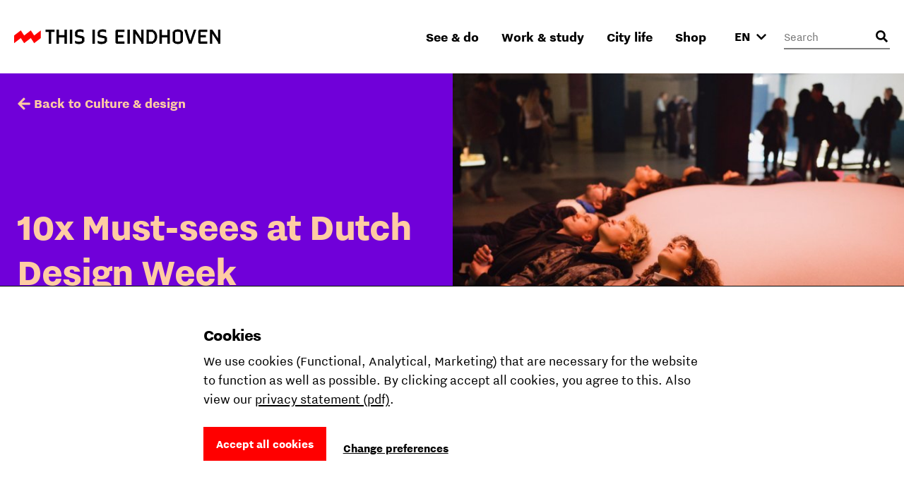

--- FILE ---
content_type: text/html; charset=utf-8
request_url: https://www.thisiseindhoven.com/en/see-and-do/culture-and-design/must-sees-at-ddw
body_size: 19714
content:


<!DOCTYPE html>
<html lang="en" class="js">
<head>
    <meta name="htmx-config" content='{"selfRequestsOnly":false,"allowScriptTags":true,"indicatorClass":"htmx-indicator","historyCacheSize":20,"withCredentials":false,"defaultFocusScroll":false,"getCacheBusterParam":false,"globalViewTransitions":false,"antiForgery":{"formFieldName":"__RequestVerificationToken","headerName":"RequestVerificationToken","requestToken":"CfDJ8DtCN2mODPJAmBQAOyAtrUcreDygjDcKNhMc1DPfxYDFmYc1_vCGUKGNW6wkZOvP4BOt0opgIlQqTvAtvk3Xxylv68u5qsaSWP73ydjSo9zPpPsWnhzBnRnCPUeScWBVf4jLY5v7oR-6Kua2ARhd6qY"}}' />

    <meta charset="UTF-8">
    <meta http-equiv="X-UA-Compatible" content="IE=edge,chrome=1">
    <meta name="viewport" content="width=device-width, initial-scale=1, shrink-to-fit=no">

    <script type="module">
        document.documentElement.classList.remove('no-js');
        document.documentElement.classList.add('js');
    </script>

    <link rel="preload" as="font" href="/fonts/nittieindhoven-normal-v200.woff" type="font/woff" crossorigin="anonymous">
    <link rel="preload" as="font" href="/fonts/nittieindhoven-normalitalic-v200.woff" type="font/woff" crossorigin="anonymous">
    <link rel="preload" as="font" href="/fonts/nittieindhoven-extraBold-v200.woff" type="font/woff" crossorigin="anonymous">
    <link rel="preload" as="font" href="/fonts/nittieindhoven-normal-v200.woff2" type="font/woff2" crossorigin="anonymous">
    <link rel="preload" as="font" href="/fonts/nittieindhoven-normalitalic-v200.woff2" type="font/woff2" crossorigin="anonymous">
    <link rel="preload" as="font" href="/fonts/nittieindhoven-extraBold-v200.woff2" type="font/woff2" crossorigin="anonymous">

    <link rel="preconnect" href="https://dc.services.visualstudio.com" crossorigin/>
    <link rel="preconnect" href="https://fonts.gstatic.com" crossorigin/>
    <link rel="preconnect" href="https://www.gstatic.com" crossorigin/>
    <link rel="preconnect" href="https://www.googletagmanager.com" crossorigin/>

    <link rel="stylesheet" href="/fonts/fontface.css?v=0-q7pE-z4WHRms0bp8iMTBjAleZb54JcX3uvCziFRnQ">
    <link rel="stylesheet" href="/css/entry.css?v=cda759TurrOT3bIqRbEzpVBR_J-NWU_wx7ryAnuhqnM" charset="utf-8" />

    
    


    <link rel="manifest" href="/manifest.json?v=080w9cm1nArXSXvZiIYtTeSFUn2HaZ_pdVzJGUe9LNQ">

    <link rel="shortcut icon" href="/favicon/favicon-32.png?v=UfA1H5ZBZzsAfo_xjaxMHl1EdNoRTk5wOvv1fbd2EOY">
    <link rel="icon" type="image/png" sizes="32x32" href="/favicon/favicon-32.png?v=UfA1H5ZBZzsAfo_xjaxMHl1EdNoRTk5wOvv1fbd2EOY">
    <link rel="icon" type="image/png" sizes="48x48" href="/favicon/favicon-48.png?v=Vcmb95THPpemb3wcGTA65Oup4KjIB5sWcjYavnaNAPQ">
    <link rel="icon" type="image/png" sizes="96x96" href="/favicon/favicon-64.png?v=okG_txT5w_zGno183n8Hs6lp_FjwgFw6dVSRagAbH7c">
    <link rel="icon" type="image/png" sizes="128x128" href="/favicon/favicon-128.png?v=kCzR_4zAHunBVtV-wPwHCu8uhQxs29zu-A4hYKnC_sk">
    <link rel="icon" type="image/png" sizes="152x152" href="/favicon/favicon-152.png?v=1QIJlQ1SaNfG4wCjs1HmIArgXaqhjnELxa_1uGJYYlY">
    <link rel="icon" type="image/png" sizes="192x192" href="/favicon/favicon-192.png?v=PgXdryix6PLSWWEuF1sTaptSLPK4c6BJbW89btd_e-0">

    <link rel="apple-touch-icon" href="/images/apple-touch-icon.png?v=1QIJlQ1SaNfG4wCjs1HmIArgXaqhjnELxa_1uGJYYlY" />

    <meta name="mobile-web-app-capable" content="yes">
    <meta name="apple-mobile-web-app-capable" content="yes">
    <meta name="application-name" content="This is Eindhoven">
    <meta name="apple-mobile-web-app-title" content="This is Eindhoven">
    <meta name="theme-color" content="#FF0000">
    <meta name="msapplication-navbutton-color" content="#FF0000">
    <meta name="apple-mobile-web-app-status-bar-style" content="black-translucent">
    <meta name="msapplication-starturl" content="/">

    
<link rel="canonical" href="https://www.thisiseindhoven.com/en/see-and-do/culture-and-design/must-sees-at-ddw" />

<title>10x Must-sees at Dutch Design Week | This is Eindhoven</title>

<!-- Schema.org markup for Google+ -->
<meta name="description" content="Hey design lover! A visit to Dutch Design Week is probably high on your agenda. But where to start? No stress. Check out our must-sees for the absolute highlights of the festival.">

<meta name="robots" content="index, nofollow" />

<!-- Open Graph data -->
<meta property="og:title" content="10x Must-sees at Dutch Design Week | This is Eindhoven" />
<meta property="og:type" content="website" />
<meta property="og:url" content="https://www.thisiseindhoven.com/en/see-and-do/culture-and-design/must-sees-at-ddw" />
<meta property="og:image" content="https://www.thisiseindhoven.com/getmedia/b57f933b-4166-4746-b851-bec510f07975/Dutch-Design-Week-Klokgebouw-Cleo-Goossens-(2)-large.jpg?width=1920&amp;height=1371&amp;ext=.jpg" />
<meta property="og:description" content="Dutch Design Week is coming to town! But where to start? Check out our must-sees for the ten absolute highlights of the festival!" />
<meta property="og:site_name" content="This is Eindhoven" />


<meta property="og:locale" content="en-GB" />
    <meta property="og:locale:alternate" content="nl-NL" />
    <meta property="og:locale:alternate" content="de-DE" />


    


    <script>
        window.dataLayer = window.dataLayer || [];

        function gtag() { window.dataLayer.push(arguments); }
    </script>

    <script>
    gtag('consent', 'default', {
        ad_storage: "denied",
        ad_user_data: "denied",
        ad_personalization: "denied",
        analytics_storage: "denied",
        personalization_storage: "denied",
        functionality_storage: "granted",
        security_storage: "granted",
    });
</script>

    
<!-- Google Tag Manager -->
<script>!function(){"use strict";function l(e){for(var t=e,r=0,n=document.cookie.split(";");r<n.length;r++){var o=n[r].split("=");if(o[0].trim()===t)return o[1]}}function s(e){return localStorage.getItem(e)}function u(e){return window[e]}function A(e,t){e=document.querySelector(e);return t?null==e?void 0:e.getAttribute(t):null==e?void 0:e.textContent}var e=window,t=document,r="script",n="dataLayer",o="https://sst.thisiseindhoven.com",a="",i="cfp1nykhooqv",c="alv4=aWQ9R1RNLUs2QzhLRw%3D%3D&page=3",g="cookie",v="tie_",E="",d=!1;try{var d=!!g&&(m=navigator.userAgent,!!(m=new RegExp("Version/([0-9._]+)(.*Mobile)?.*Safari.*").exec(m)))&&16.4<=parseFloat(m[1]),f="stapeUserId"===g,I=d&&!f?function(e,t,r){void 0===t&&(t="");var n={cookie:l,localStorage:s,jsVariable:u,cssSelector:A},t=Array.isArray(t)?t:[t];if(e&&n[e])for(var o=n[e],a=0,i=t;a<i.length;a++){var c=i[a],c=r?o(c,r):o(c);if(c)return c}else console.warn("invalid uid source",e)}(g,v,E):void 0;d=d&&(!!I||f)}catch(e){console.error(e)}var m=e,g=(m[n]=m[n]||[],m[n].push({"gtm.start":(new Date).getTime(),event:"gtm.js"}),t.getElementsByTagName(r)[0]),v=I?"&bi="+encodeURIComponent(I):"",E=t.createElement(r),f=(d&&(i=8<i.length?i.replace(/([a-z]{8}$)/,"kp$1"):"kp"+i),!d&&a?a:o);E.async=!0,E.src=f+"/"+i+".js?"+c+v,null!=(e=g.parentNode)&&e.insertBefore(E,g)}();</script>
<!-- End Google Tag Manager -->

    
    <link rel="alternate" hreflang="en" href="https://www.thisiseindhoven.com/en/see-and-do/culture-and-design/must-sees-at-ddw" />
    <link rel="alternate" hreflang="de" href="https://www.thisiseindhoven.com/de/zien-en-doen/cultuur-en-design/must-sees-op-ddw" />
    <link rel="alternate" hreflang="x-default" href="https://www.thisiseindhoven.com/nl/zien-en-doen/cultuur-en-design/must-sees-op-ddw" />


    
    
<script type="application/ld&#x2B;json">
    {
  "@context": "http://schema.org",
  "@type": "BlogPosting",
  "mainEntityOfPage": {
    "@type": "WebPage",
    "id": "https://www.thisiseindhoven.com/en/see-and-do/culture-and-design/must-sees-at-ddw"
  },
  "publisher": {
    "@type": "Organization",
    "name": "This is Eindhoven",
    "logo": "https://www.thisiseindhoven.com/images/thisiseindhoven-logo.svg"
  },
  "headline": "10x Must-sees at Dutch Design Week",
  "image": "/getmedia/b57f933b-4166-4746-b851-bec510f07975/Dutch-Design-Week-Klokgebouw-Cleo-Goossens-(2)-large.jpg?width=1920&height=1371&ext=.jpg",
  "datePublished": "2025-10-01T00:00:00",
  "dateModified": "2025-10-01T16:55:38.5441293",
  "description": "Hey design lover! A visit to Dutch Design Week is probably high on your agenda. But where to start? No stress. Check out our must-sees for the absolute highlights of the festival."
}
</script>
    

<script type="application/ld&#x2B;json">
    {
        "@context": "http://schema.org",
        "@type": "BreadcrumbList",
        "itemListElement": [
            {
                "@type": "ListItem",
                "position": 1,
                "name": "Home",
                "item": "https://www.thisiseindhoven.com/en"
            },
            {
                "@type": "ListItem",
                "position": 2,
                "name": "Zien &amp; doen in Eindhoven",
                "item": "https://www.thisiseindhoven.com/en/see-and-do"
            },
            {
                "@type": "ListItem",
                "position": 3,
                "name": "Cultuur &amp; design",
                "item": "https://www.thisiseindhoven.com/en/see-and-do/culture-and-design"
            },
            {
                "@type": "ListItem",
                "position": 4,
                "name": "10x Must-sees op Dutch Design Week"
            }
        ]
    }
</script>




    <script src="/scripts/vendor/lazysizes.min.js?v=8FWCTnc6cpdu8vlQQ0_-MpyNI6WbfYeFTzmMRIrNzo4" defer></script>
    <script src="/scripts/vendor/swiper.min.js?v=Z0UrTSatSEfg3L7gHMCBguOavBd_kAenA-6DoHNw8Ow" defer></script>
    <script src="/scripts/vendor/dialog-polyfill.min.js?v=Q-Sclq9tIHICJPzDMMNaporHKEd_aJS99-IHgK3PVnA"></script>

    <script type="text/javascript" src="/kentico.resource/activities/kenticoactivitylogger/logger.js?pageIdentifier=6422" async></script>

    
<script type="text/javascript">!function(T,l,y){var S=T.location,k="script",D="instrumentationKey",C="ingestionendpoint",I="disableExceptionTracking",E="ai.device.",b="toLowerCase",w="crossOrigin",N="POST",e="appInsightsSDK",t=y.name||"appInsights";(y.name||T[e])&&(T[e]=t);var n=T[t]||function(d){var g=!1,f=!1,m={initialize:!0,queue:[],sv:"5",version:2,config:d};function v(e,t){var n={},a="Browser";return n[E+"id"]=a[b](),n[E+"type"]=a,n["ai.operation.name"]=S&&S.pathname||"_unknown_",n["ai.internal.sdkVersion"]="javascript:snippet_"+(m.sv||m.version),{time:function(){var e=new Date;function t(e){var t=""+e;return 1===t.length&&(t="0"+t),t}return e.getUTCFullYear()+"-"+t(1+e.getUTCMonth())+"-"+t(e.getUTCDate())+"T"+t(e.getUTCHours())+":"+t(e.getUTCMinutes())+":"+t(e.getUTCSeconds())+"."+((e.getUTCMilliseconds()/1e3).toFixed(3)+"").slice(2,5)+"Z"}(),iKey:e,name:"Microsoft.ApplicationInsights."+e.replace(/-/g,"")+"."+t,sampleRate:100,tags:n,data:{baseData:{ver:2}}}}var h=d.url||y.src;if(h){function a(e){var t,n,a,i,r,o,s,c,u,p,l;g=!0,m.queue=[],f||(f=!0,t=h,s=function(){var e={},t=d.connectionString;if(t)for(var n=t.split(";"),a=0;a<n.length;a++){var i=n[a].split("=");2===i.length&&(e[i[0][b]()]=i[1])}if(!e[C]){var r=e.endpointsuffix,o=r?e.location:null;e[C]="https://"+(o?o+".":"")+"dc."+(r||"services.visualstudio.com")}return e}(),c=s[D]||d[D]||"",u=s[C],p=u?u+"/v2/track":d.endpointUrl,(l=[]).push((n="SDK LOAD Failure: Failed to load Application Insights SDK script (See stack for details)",a=t,i=p,(o=(r=v(c,"Exception")).data).baseType="ExceptionData",o.baseData.exceptions=[{typeName:"SDKLoadFailed",message:n.replace(/\./g,"-"),hasFullStack:!1,stack:n+"\nSnippet failed to load ["+a+"] -- Telemetry is disabled\nHelp Link: https://go.microsoft.com/fwlink/?linkid=2128109\nHost: "+(S&&S.pathname||"_unknown_")+"\nEndpoint: "+i,parsedStack:[]}],r)),l.push(function(e,t,n,a){var i=v(c,"Message"),r=i.data;r.baseType="MessageData";var o=r.baseData;return o.message='AI (Internal): 99 message:"'+("SDK LOAD Failure: Failed to load Application Insights SDK script (See stack for details) ("+n+")").replace(/\"/g,"")+'"',o.properties={endpoint:a},i}(0,0,t,p)),function(e,t){if(JSON){var n=T.fetch;if(n&&!y.useXhr)n(t,{method:N,body:JSON.stringify(e),mode:"cors"});else if(XMLHttpRequest){var a=new XMLHttpRequest;a.open(N,t),a.setRequestHeader("Content-type","application/json"),a.send(JSON.stringify(e))}}}(l,p))}function i(e,t){f||setTimeout(function(){!t&&m.core||a()},500)}var e=function(){var n=l.createElement(k);n.src=h;var e=y[w];return!e&&""!==e||"undefined"==n[w]||(n[w]=e),n.onload=i,n.onerror=a,n.onreadystatechange=function(e,t){"loaded"!==n.readyState&&"complete"!==n.readyState||i(0,t)},n}();y.ld<0?l.getElementsByTagName("head")[0].appendChild(e):setTimeout(function(){l.getElementsByTagName(k)[0].parentNode.appendChild(e)},y.ld||0)}try{m.cookie=l.cookie}catch(p){}function t(e){for(;e.length;)!function(t){m[t]=function(){var e=arguments;g||m.queue.push(function(){m[t].apply(m,e)})}}(e.pop())}var n="track",r="TrackPage",o="TrackEvent";t([n+"Event",n+"PageView",n+"Exception",n+"Trace",n+"DependencyData",n+"Metric",n+"PageViewPerformance","start"+r,"stop"+r,"start"+o,"stop"+o,"addTelemetryInitializer","setAuthenticatedUserContext","clearAuthenticatedUserContext","flush"]),m.SeverityLevel={Verbose:0,Information:1,Warning:2,Error:3,Critical:4};var s=(d.extensionConfig||{}).ApplicationInsightsAnalytics||{};if(!0!==d[I]&&!0!==s[I]){var c="onerror";t(["_"+c]);var u=T[c];T[c]=function(e,t,n,a,i){var r=u&&u(e,t,n,a,i);return!0!==r&&m["_"+c]({message:e,url:t,lineNumber:n,columnNumber:a,error:i}),r},d.autoExceptionInstrumented=!0}return m}(y.cfg);function a(){y.onInit&&y.onInit(n)}(T[t]=n).queue&&0===n.queue.length?(n.queue.push(a),n.trackPageView({})):a()}(window,document,{
src: "https://js.monitor.azure.com/scripts/b/ai.2.min.js", // The SDK URL Source
crossOrigin: "anonymous", 
cfg: { // Application Insights Configuration
    connectionString: 'InstrumentationKey=554c06cf-4714-4e33-b2fd-690818265b64'
}});</script></head>

<body data-pagetheme=beige>
    
<!-- Google Tag Manager (noscript) -->
<noscript><iframe src="https://sst.thisiseindhoven.com/ns.html?id=GTM-K6C8KG" height="0" width="0" style="display:none;visibility:hidden"></iframe></noscript>
<!-- End Google Tag Manager (noscript) -->

    <header>
        
<a class="button skip-link" href="#pagecontent">Ga naar inhoud</a>




<div class='header' data-ktc-search-exclude>
    <div class='header__inner'>
        <div class='header__logo'>
            <a href="/en" class="logo" title="Back to the home page">
                <img src="/images/thisiseindhoven-logo.svg?v=FacSbpC78Y4QuPsUwyoQMQ5vjHJzNJol810DY88HCPc" alt="Logo This Is Eindhoven">
            </a>
        </div>

        <div class='header__navigation'>
            


<nav>
    <ul class='navigation'>
            <li class=' has-megamenu ' data-theme='yellow'>
                <a href='#'>See &amp; do</a>

                <div class='megamenu'>
                    <div class='megamenu__inner'>
                        

<div class="megamenu__highlight">
        <figure>
            

        <img class="lazyload" data-srcset="/getmedia/711a60c1-f2c4-47e8-be2d-0e99d2c016dd/zomer-Piet-Hein-Eek-showroom-bezoekers-Nick-Bookelaar.jpg?width=720&amp;resizemode=force 720w, /getmedia/711a60c1-f2c4-47e8-be2d-0e99d2c016dd/zomer-Piet-Hein-Eek-showroom-bezoekers-Nick-Bookelaar.jpg?width=533&amp;resizemode=force 533w" data-sizes="auto" width="2048" height="1366"  alt="" title="" />

        </figure>

    <span class="tag tie-icon  color--red">
        <span>Plan your trip</span>
    </span>

    <span class="megamenu__highlight-title">Your ultimate trip to Eindhoven</span>
    <a href="/en/see-and-do/your-ultimate-trip-to-eindhoven" class="button button-outline button-outline--black tie-icon tie-icon-arrow-diagonal">Read more 
        <span class="visually-hidden">about Your ultimate trip to Eindhoven</span>
    </a>
</div>

                        <div class='megamenu__submenu'>
                            <a class='button-link tie-icon tie-icon-arrow-left mobile-menu__back' href="#">Back</a>
                            <span class='megamenu__submenu-title'>See &amp; do</span>
                            <ul>
                                    <li class=' '>
                                        <a href='/en/events'>Events</a>
                                    </li>
                                    <li class=' '>
                                        <a href='/en/see-and-do/plan-your-trip'>Plan your trip</a>
                                    </li>
                                    <li class=' '>
                                        <a href='/en/see-and-do/shopping'>Shopping</a>
                                    </li>
                                    <li class=' '>
                                        <a href='/en/see-and-do/fun-things-to-do'>Fun things to do</a>
                                    </li>
                                    <li class=' '>
                                        <a href='/en/see-and-do/hotels'>Hotels</a>
                                    </li>
                                    <li class=' '>
                                        <a href='/en/see-and-do/nightlife'>Nightlife</a>
                                    </li>
                                    <li class=' '>
                                        <a href='/en/see-and-do/culture-and-design'>Culture &amp; design</a>
                                    </li>
                                    <li class=' '>
                                        <a href='/en/see-and-do/dynamic-districts'>Districts</a>
                                    </li>
                                    <li class=' '>
                                        <a href='/en/see-and-do/food-and-drinks'>Food &amp; drinks</a>
                                    </li>
                                    <li class=' '>
                                        <a href='/en/see-and-do/tours'>City tours</a>
                                    </li>
                            </ul>

                                <a href="/en/see-and-do" class="megamenu__menu-link button-link tie-icon tie-icon-arrow-diagonal color--red">
                                    <span class='color--black'>More to see &amp; do</span>
                                </a>
                        </div>
                    </div>
                </div>
            </li>
            <li class=' has-megamenu ' data-theme='green'>
                <a href='#'>Work &amp; study</a>

                <div class='megamenu'>
                    <div class='megamenu__inner'>
                        

<div class="megamenu__highlight">
        <figure>
            

        <img class="lazyload" data-srcset="/getmedia/0ccdf290-40e7-4929-bb09-218ff489b7c8/Eindhoven-Exchange_foto-Nadia-ten-Wolde-(2).jpg?width=720&amp;resizemode=force 720w, /getmedia/0ccdf290-40e7-4929-bb09-218ff489b7c8/Eindhoven-Exchange_foto-Nadia-ten-Wolde-(2).jpg?width=533&amp;resizemode=force 533w" data-sizes="auto" width="2048" height="1365"  alt="" title="" />

        </figure>

    <span class="tag tie-icon  color--blue">
        <span>Talent</span>
    </span>

    <span class="megamenu__highlight-title">10x Reasons to study in Eindhoven</span>
    <a href="/en/work-and-study/10-reasons-to-study-in-eindhoven" class="button button-outline button-outline--black tie-icon tie-icon-arrow-diagonal">Read more 
        <span class="visually-hidden">about 10x Reasons to study in Eindhoven</span>
    </a>
</div>

                        <div class='megamenu__submenu'>
                            <a class='button-link tie-icon tie-icon-arrow-left mobile-menu__back' href="#">Back</a>
                            <span class='megamenu__submenu-title'>Work &amp; study</span>
                            <ul>
                                    <li class=' '>
                                        <a href='/en/work-and-study/study'>Study in Eindhoven</a>
                                    </li>
                                    <li class=' '>
                                        <a href='/en/work-and-study/career'>Kickstart your career</a>
                                    </li>
                                    <li class=' '>
                                        <a href='/en/work-and-study/study/guide-how-to-kick-start-your-student-life'>Student life</a>
                                    </li>
                                    <li class=' '>
                                        <a href='/en/work-and-study/tech-and-maker-districts'>Tech &amp; maker districts</a>
                                    </li>
                                    <li class=' '>
                                        <a href='/en/work-and-study/work-spaces'>Work spaces</a>
                                    </li>
                            </ul>

                                <a href="/en/work-and-study" class="megamenu__menu-link button-link tie-icon tie-icon-arrow-diagonal color--blue">
                                    <span class='color--black'>All about work &amp; study</span>
                                </a>
                        </div>
                    </div>
                </div>
            </li>
            <li class=' has-megamenu ' data-theme='pink'>
                <a href='#'>City life</a>

                <div class='megamenu'>
                    <div class='megamenu__inner'>
                        

<div class="megamenu__highlight">
        <figure>
            

        <img class="lazyload" data-srcset="/getmedia/f88ff8e0-eeb8-43a1-ae5a-061b63b62f9e/Bio-Based-Building_DDW22_foto-Max-Kneefel-(5).jpg?width=720&amp;resizemode=force 720w, /getmedia/f88ff8e0-eeb8-43a1-ae5a-061b63b62f9e/Bio-Based-Building_DDW22_foto-Max-Kneefel-(5).jpg?width=533&amp;resizemode=force 533w" data-sizes="auto" width="1843" height="1228"  alt="" title="Max Kneefel" />

        </figure>

    <span class="tag tie-icon  color--darkgreen">
        <span>See &amp; do</span>
    </span>

    <span class="megamenu__highlight-title">Is Eindhoven worth it?</span>
    <a href="/en/city-life/about-eindhoven/is-eindhoven-worth-it" class="button button-outline button-outline--black tie-icon tie-icon-arrow-diagonal">Read more 
        <span class="visually-hidden">about Is Eindhoven worth it?</span>
    </a>
</div>

                        <div class='megamenu__submenu'>
                            <a class='button-link tie-icon tie-icon-arrow-left mobile-menu__back' href="#">Back</a>
                            <span class='megamenu__submenu-title'>City life</span>
                            <ul>
                                    <li class=' '>
                                        <a href='/en/city-life/about-eindhoven'>About Eindhoven</a>
                                    </li>
                                    <li class=' '>
                                        <a href='/en/city-life/the-eindhoven-brand'>Share the Vibe</a>
                                    </li>
                                    <li class=' '>
                                        <a href='/en/city-life/moving-to-eindhoven'>Moving to Eindhoven</a>
                                    </li>
                                    <li class=' '>
                                        <a href='/en/city-life/people-of-eindhoven'>People of Eindhoven</a>
                                    </li>
                                    <li class=' '>
                                        <a href='/en/city-life/feeling-at-home'>Living &amp; feeling at home</a>
                                    </li>
                                    <li class=' '>
                                        <a href='/en/city-life/transportation'>Public transportation</a>
                                    </li>
                                    <li class=' '>
                                        <a href='/en/city-life/eindhoven-from-a-to-z'>Eindhoven from A to Z</a>
                                    </li>
                            </ul>

                                <a href="/en/city-life" class="megamenu__menu-link button-link tie-icon tie-icon-arrow-diagonal color--darkgreen">
                                    <span class='color--black'>All about city life</span>
                                </a>
                        </div>
                    </div>
                </div>
            </li>
            <li class=' has-megamenu ' data-theme='white'>
                <a href='#'>Shop</a>

                <div class='megamenu'>
                    <div class='megamenu__inner'>
                        

<div class="megamenu__highlight">
        <figure>
            

        <img class="lazyload" data-srcset="/getmedia/4b78eaf0-fc7a-4599-9d23-ceeacc27669f/HS_08300-2-min.jpg?width=720&amp;resizemode=force 720w, /getmedia/4b78eaf0-fc7a-4599-9d23-ceeacc27669f/HS_08300-2-min.jpg?width=533&amp;resizemode=force 533w" data-sizes="auto" width="4672" height="5840"  alt="" title="Jesse Bischoff" />

        </figure>

    <span class="tag tie-icon  color--red">
        <span>THE VIBE</span>
    </span>

    <span class="megamenu__highlight-title">THE VIBE</span>
    <a href="/en/the-vibe" class="button button-outline button-outline--black tie-icon tie-icon-arrow-diagonal">Discover the new collection 
        <span class="visually-hidden">about THE VIBE</span>
    </a>
</div>

                        <div class='megamenu__submenu'>
                            <a class='button-link tie-icon tie-icon-arrow-left mobile-menu__back' href="#">Back</a>
                            <span class='megamenu__submenu-title'>Shop</span>
                            <ul>
                                    <li class=' '>
                                        <a href='/en/the-vibe'>THE VIBE</a>
                                    </li>
                                    <li class=' '>
                                        <a href='/en/all-products/t-shirts'>T-shirts</a>
                                    </li>
                                    <li class=' '>
                                        <a href='/en/all-products/totebags'>Totebags</a>
                                    </li>
                                    <li class=' '>
                                        <a href='/en/all-products/sweaters'>Jackets</a>
                                    </li>
                                    <li class=' '>
                                        <a href='/en/all-products/caps'>Caps</a>
                                    </li>
                                    <li class=' '>
                                        <a href='/en/all-products/hoodies'>Hoodies</a>
                                    </li>
                                    <li class=' '>
                                        <a href='/en/all-products/sweaters'>Sweaters</a>
                                    </li>
                                    <li class=' '>
                                        <a href='/en/delivery-returning'>Delivery &amp; returns</a>
                                    </li>
                            </ul>

                                <a href="/en/all-products" class="megamenu__menu-link button-link tie-icon tie-icon-arrow-diagonal color--red">
                                    <span class='color--black'>Discover all products</span>
                                </a>
                        </div>
                    </div>
                </div>
            </li>
    </ul>
</nav>
        </div>

        <button class="mobile-menu__trigger" aria-label="Open menu">
            <div class="nav-icon">
                <span></span>
                <span></span>
                <span></span>
                <span></span>
            </div>
        </button>

        



<div class='header__language-selector clonable-noshow'>
    <form method="post" action="/en-gb/languagepicker/changelanguage">
            <input name="__Kentico_DC_Page" type="hidden" value="CfDJ8DtCN2mODPJAmBQAOyAtrUcN6ZZvalrlFkAXI2XshFgi0X7euRbVbcP8&#x2B;uqlF9qn5EOSQVp1WR05yRGysk5QZdvSwM3mwEc4AXUYqUKr3kx4IifA2S6dCKi3EeqC9tLpDg==" />

        <input name="originalPath" type="hidden" />
        
        <input name="requestPath" value="/en/see-and-do/culture-and-design/must-sees-at-ddw" type="hidden" />

        <label for="language-picker-select" class="visually-hidden">Select a language</label>
        <select name="language" id="language-picker-select" onchange="this.form.submit();" data-val="true" data-val-required="The Language field is required.">
                <option lang="nl" value="nl" title="Dutch">NL</option>
                <option lang="en" value="en" title="English" selected="selected">EN</option>
                <option lang="de" value="de" title="German">DE</option>
        </select>
        <span class='tie-icon tie-icon-chevron-down'></span>
    <input name="__RequestVerificationToken" type="hidden" value="CfDJ8DtCN2mODPJAmBQAOyAtrUcreDygjDcKNhMc1DPfxYDFmYc1_vCGUKGNW6wkZOvP4BOt0opgIlQqTvAtvk3Xxylv68u5qsaSWP73ydjSo9zPpPsWnhzBnRnCPUeScWBVf4jLY5v7oR-6Kua2ARhd6qY" /></form>
</div>


        

<div class='header__search clonable-noshow'>
    <form method="post" action="/en-gb/headersearch/searchrequest">
        <input name="currentPath" value="/en/see-and-do/culture-and-design/must-sees-at-ddw" type="hidden" />

        <div class="form-field form-field__with-icon form-field__with-icon--right">
            <div class="editing-form-control-nested-control">
                <input class="search" id="header-search" name="searchTerm" type="search"
                       placeholder='Search'
                       onfocus="this.placeholder = ''"
                       onblur="this.placeholder = 'Search'" />
            </div>
            <span class='header__search-placeholder-text'>What are you looking for?</span>
        </div>
        <button type="button" class='header__search-button' aria-label="Open search input"></button>
    <input name="__RequestVerificationToken" type="hidden" value="CfDJ8DtCN2mODPJAmBQAOyAtrUcreDygjDcKNhMc1DPfxYDFmYc1_vCGUKGNW6wkZOvP4BOt0opgIlQqTvAtvk3Xxylv68u5qsaSWP73ydjSo9zPpPsWnhzBnRnCPUeScWBVf4jLY5v7oR-6Kua2ARhd6qY" /></form>
</div>
    </div>
</div>    </header>

    <main id="pagecontent" class="body-inner">
         







<section class="hero hero__media--image">
    <div class="hero__content">
        
<a href="/en/see-and-do/culture-and-design" title="Culture &amp; design" class="button-link tie-icon tie-icon-arrow-left " data-ktc-search-exclude>Back to Culture &amp; design</a>

        <div class="hero__content-inner">
            <h1 class="hero__title">10x Must-sees at Dutch Design Week</h1>

            <div class="hero__meta-data">

                    <div class="hero__meta-data-item">
                        <span class="tie-icon tie-icon-stopwatch"></span>
                        5 min
                    </div>

                    <div class="hero__meta-data-item"><span class="tie-icon tie-icon-calendar"></span>01 Oct 2025</div>
            </div>
        </div>
    </div>
    <div class="hero__media">




        <img class="lazyload" data-srcset="/getmedia/b57f933b-4166-4746-b851-bec510f07975/Dutch-Design-Week-Klokgebouw-Cleo-Goossens-(2)-large.jpg?width=768&amp;resizemode=force 768w, /getmedia/b57f933b-4166-4746-b851-bec510f07975/Dutch-Design-Week-Klokgebouw-Cleo-Goossens-(2)-large.jpg?width=1024&amp;resizemode=force 1024w, /getmedia/b57f933b-4166-4746-b851-bec510f07975/Dutch-Design-Week-Klokgebouw-Cleo-Goossens-(2)-large.jpg?width=810&amp;resizemode=force 810w" data-sizes="auto" width="1920" height="1371"  alt="" title="Cleo Goossens" />
    </div>
</section>




<div class="container">
    <div class="row gx-4 justify-content-center">
         <div class="col col-md-10 col-lg-8 col-xl-6 px-4">
            <div class="text text--padding-large">
                







    <div class="fr-view">
        <p><span class="text-intro">Hey design lover! A visit to Dutch Design Week (DDW) is probably high on your agenda. First time visiting? Be sure to check out <a href="/en/see-and-do/culture-and-design/dutch-design-week-for-beginners">this handy guide</a>. Have you been to DDW before? Then you know: even with nine days, you'll run out of time. But no stress, these must-sees will give you the absolute highlights of the festival.</span></p><h2 id="isPasted">Graduation Show @Microstad</h2><p>Are you short on time? Stop reading and head straight to <a href="https://ddw.nl/programme/graduation-show-2025" target="_blank" rel="noopener noreferrer">the Graduation Show in Microstad</a>. We could go on and on, but honestly, this entire exhibition is a must-see. That shouldn’t be a surprise; here, the next generation of leading designers from Design Academy Eindhoven showcase their work. We tell you all about this DDW tip <a href="/en/see-and-do/culture-and-design/ddw-tip-graduation-show">right here</a>.</p><h2>Manifestations @VEEM</h2><p>Have you even been to Dutch Design Week if you haven’t visited <a href="https://ddw.nl/programme/art-tech-fun-ai-robots-manifestations" target="_blank" rel="noopener noreferrer">Manifestations</a>? It’s become a true DDW staple—not just because it’s free, but for its content: always a little unconventional, thought-provoking, and innovative. Over 50 young, often freshly graduated artists explore the (mis)matches between humans and technology. This year’s theme: HAPPY END?. &nbsp;Yes, the question mark is intentional.</p>
    </div>


    







<div class="image-wrap">
    
<figure class="image-wrap__col">
    <div class="image-wrap__img">
        

        <img class="lazyload" data-srcset="/getmedia/9eb943e0-1487-46cf-a280-969dbf28630d/Dutch-Design-Week-Graduation-Show-Cleo-Goossens-(1).jpg?width=344&amp;resizemode=force 344w, /getmedia/9eb943e0-1487-46cf-a280-969dbf28630d/Dutch-Design-Week-Graduation-Show-Cleo-Goossens-(1).jpg?width=475&amp;resizemode=force 475w, /getmedia/9eb943e0-1487-46cf-a280-969dbf28630d/Dutch-Design-Week-Graduation-Show-Cleo-Goossens-(1).jpg?width=510&amp;resizemode=force 510w" data-sizes="auto" width="1463" height="2048"  alt="Graduation Show " title="Cleo Goossens" />

    </div>
        
        <figcaption class="description">
            <p>Dutch Design Week © Cleo Goossens</p>
        </figcaption>
</figure>
    
<figure class="image-wrap__col">
    <div class="image-wrap__img">
        

        <img class="lazyload" data-srcset="/getmedia/54e50b88-912b-4b74-ba2d-cfdb466a7d5c/Dutch-Design-Week-Graduation-Show-Cleo-Goossens-(3).jpg?width=344&amp;resizemode=force 344w, /getmedia/54e50b88-912b-4b74-ba2d-cfdb466a7d5c/Dutch-Design-Week-Graduation-Show-Cleo-Goossens-(3).jpg?width=475&amp;resizemode=force 475w, /getmedia/54e50b88-912b-4b74-ba2d-cfdb466a7d5c/Dutch-Design-Week-Graduation-Show-Cleo-Goossens-(3).jpg?width=510&amp;resizemode=force 510w" data-sizes="auto" width="1462" height="2047"  alt="Graduation Show" title="Cleo Goossens" />

    </div>
        
</figure>
</div>

    









    <div class="fr-view">
        <h2 id="isPasted">Bridging Minds @Van Abbemuseum</h2><p>Experience how design connects worlds in <a href="https://ddw.nl/programme/bridging-minds" target="_blank" rel="noopener noreferrer">Bridging Minds</a>, curated by Dutch Design Week co-founder Miriam van der Lubbe. At the Van Abbemuseum, discover 100 works by influential designers like Jalila Essaïdi, Hella Jongerius, and Formafantasma, spread across ten inspiring rooms.</p><h2>Grand projects @various locations</h2><p>The bigger the better,that’s the motto for a selection of impressive installations in public spaces, some up to ten meters high. During DDW, eleven of these projects take over the city center and Strijp-S. A few highlights: <a href="https://ddw.nl/programme/de-wachtkamer" target="_blank" rel="noopener noreferrer">The Waiting Room</a> at Ketelhuisplein, exploring the flaws of the asylum system; <a href="https://ddw.nl/programme/city-at-sea-level" target="_blank" rel="noopener noreferrer">City at Sea Level</a> at the Markt, tackling climate change; and <a href="https://ddw.nl/programme/factory-50" target="_blank" rel="noopener noreferrer">Factory 5.0</a>, a living pavilion deconstructing what the industry has built. The rest? Make sure to see them all!</p><h2>Forward Furniture @De Caai</h2><p>The location, De Caai, alone is a must-see: a raw, 2,000 m² industrial hall once home to Campina’s dairy factory. Here, 60 to 100 international participants share their vision on furniture design. <a href="https://ddw.nl/programme/forward-furniture" target="_blank" rel="noopener noreferrer">Forward Furniture</a> offers a glimpse into the future, from collectible designs to bold, conceptual experiments.</p>
    </div>


    







<div class="image-wrap">
    
<figure class="image-wrap__col">
    <div class="image-wrap__img">
        

        <img class="lazyload" data-srcset="/getmedia/78b4ebf9-ad30-4869-b50b-e35b16833ce2/Dutch-Design-Week-Graduation-Show-Cleo-Goossens-(2).jpg?width=720&amp;resizemode=force 720w, /getmedia/78b4ebf9-ad30-4869-b50b-e35b16833ce2/Dutch-Design-Week-Graduation-Show-Cleo-Goossens-(2).jpg?width=974&amp;resizemode=force 974w, /getmedia/78b4ebf9-ad30-4869-b50b-e35b16833ce2/Dutch-Design-Week-Graduation-Show-Cleo-Goossens-(2).jpg?width=714&amp;resizemode=force 714w" data-sizes="auto" width="2048" height="1463"  alt="Graduation Show" title="Cleo Goossens" />

    </div>
        
</figure>
</div>

    









    <div class="fr-view">
        <h2 id="isPasted">Hydro R100 @Kazerne</h2><p>See how waste from a 100-kilometer radius transforms into design at <a href="https://ddw.nl/programme/hydro-r100" target="_blank" rel="noopener noreferrer">Hydro R100 in Kazerne</a>. After editions in Milan and Copenhagen, the exhibition lands in Eindhoven. Fun fact: the designs use 52 tons of local aluminum scrap from demolished greenhouses and old Dutch streetlights.</p><h2 id="isPasted">A bit of everything @Sectie-C</h2><p>Hands up in the air: who usually kicks off &nbsp;DDW at Strijp-S? Guilty as charged. Let's mix it up this year. Head to <a href="/en/locations/sectie-c">Sectie-C</a>, the creative hub for 200+ entrepreneurs. Expect everything from ‘klessebessen’ (to chit-chat) on custom street furniture to a food safari with pioneers reimagining what’s on our plates. More Sectie-C tips <a href="/en/see-and-do/culture-and-design/area-tip-sectie-c">here</a>.</p>
    </div>


    







<div class="image-wrap">
    
<figure class="image-wrap__col">
    <div class="image-wrap__img">
        

        <img class="lazyload" data-srcset="/getmedia/5abaf570-ee02-4e40-839d-5bdb66060e37/Dutch-Design-Week-Klokgebouw-Cleo-Goossens-(1).jpg?width=344&amp;resizemode=force 344w, /getmedia/5abaf570-ee02-4e40-839d-5bdb66060e37/Dutch-Design-Week-Klokgebouw-Cleo-Goossens-(1).jpg?width=475&amp;resizemode=force 475w, /getmedia/5abaf570-ee02-4e40-839d-5bdb66060e37/Dutch-Design-Week-Klokgebouw-Cleo-Goossens-(1).jpg?width=510&amp;resizemode=force 510w" data-sizes="auto" width="1463" height="2048"  alt="Klokgebouw" title="Cleo Goossens" />

    </div>
        
        <figcaption class="description">
            <p>Dutch Design Week © Cleo Goossens</p>
        </figcaption>
</figure>
    
<figure class="image-wrap__col">
    <div class="image-wrap__img">
        

        <img class="lazyload" data-srcset="/getmedia/4dcc2f2e-fa96-4a58-bb89-3c18031f8027/Dutch-Design-Week-Klokgebouw-Cleo-Goossens-(6).jpg?width=344&amp;resizemode=force 344w, /getmedia/4dcc2f2e-fa96-4a58-bb89-3c18031f8027/Dutch-Design-Week-Klokgebouw-Cleo-Goossens-(6).jpg?width=475&amp;resizemode=force 475w, /getmedia/4dcc2f2e-fa96-4a58-bb89-3c18031f8027/Dutch-Design-Week-Klokgebouw-Cleo-Goossens-(6).jpg?width=510&amp;resizemode=force 510w" data-sizes="auto" width="1463" height="2048"  alt="Klokgebouw" title="Cleo Goossens" />

    </div>
        
</figure>
</div>

    









    <div class="fr-view">
        <h2 id="isPasted">Class of 25 @Klokgebouw</h2><p>Every year, the ‘<a href="https://ddw.nl/programme/class-of-25" target="_blank" rel="noopener noreferrer">Class of</a>’ is one of the program's highlights. Young makers and students from Dutch and international design schools present their work to the public. The following academies (and many more) have some pretty cool things to show you: &nbsp;Academy of Fine Arts Gdańsk, Artemis Academie, State Academy of Fine Arts Stuttgart, and the Royal Academy of Art from The Hague.</p><h2 id="isPasted">Over a quarter-century of Design @Various locations</h2><p>While Dutch Design Week celebrates its 25th edition, so do some of the Netherlands' top designers. At <a href="https://ddw.nl/programme/in-action-kiki-amp-joost-and-friends" target="_blank" rel="noopener noreferrer">Kiki &amp; Joost</a>, you will find a playful collection of tapestries and daring wearables. Visit their canal-side studio, complete with a woodwork shop and showroom—housed in a former Philips paper factory.</p><h2>Everything in one place @The Design Hubs</h2><p>Overwhelmed by choice? We get that. Our tip? Start at the Design Hubs. Think of them as your personal ingredient list for crafting the perfect DDW experience. This year, they pop up across Eindhoven, each with a unique theme (all about design, of course). Find all Hubs and themes <a href="https://ddw.nl/updates/ddw-hubs" target="_blank" rel="noopener noreferrer">here</a>.</p>
    </div>


    


            </div>
        </div>
    </div>
</div>

<div class="container">
    <div class="row justify-content-center">
        <div class="col-12 col-md-10 col-lg-8 col-xl-6">
            <div class="tag-and-share">
                
<div class="tags">
    <h4 class="tag">Tags</h4>
    <ul class="tags-list">
            <li><a href="/en/search?searchterm=Design&#x2B;events" class="button button-outline">Design events</a></li>
            <li><a href="/en/search?searchterm=Dutch&#x2B;Design&#x2B;Week" class="button button-outline">Dutch Design Week</a></li>
            <li><a href="/en/search?searchterm=Culture&#x2B;%26&#x2B;design" class="button button-outline">Culture &amp; design</a></li>
            <li><a href="/en/search?searchterm=Design" class="button button-outline">Design</a></li>
    </ul>
</div>

                
<div class="share">
    <h4 class="tag">Share this article</h4>
    <ul class="social-links">
            <li><a href="#" onclick="event.preventDefault(); window.open('https://www.facebook.com/sharer/sharer.php?u=https%3A%2F%2Fwww.thisiseindhoven.com%2Fen%2Fsee-and-do%2Fculture-and-design%2Fmust-sees-at-ddw', '_blank', 'toolbar=0,location=0,menubar=0,width=500,height=400');"><span class="tie-icon tie-icon-facebook gtm-fb-socialshare-icon"></span>Share this article to Facebook</a></li>

            <li><a href="#" onclick="event.preventDefault(); window.open('https://www.linkedin.com/shareArticle?mini=true&amp;url=https%3A%2F%2Fwww.thisiseindhoven.com%2Fen%2Fsee-and-do%2Fculture-and-design%2Fmust-sees-at-ddw', '_blank', 'toolbar=0,location=0,menubar=0,width=500,height=400');"><span class="tie-icon tie-icon-linkedin-in gtm-li-socialshare-icon"></span>Share this article to LinkedIn</a></li>

            <li><a href="#" onclick="event.preventDefault(); window.open('https://twitter.com/intent/tweet?text=https%3A%2F%2Fwww.thisiseindhoven.com%2Fen%2Fsee-and-do%2Fculture-and-design%2Fmust-sees-at-ddw', '_blank', 'toolbar=0,location=0,menubar=0,width=500,height=400');"><span class="tie-icon tie-icon-twitter gtm-tw-socialshare-icon"></span>Share this article to Twitter</a></li>

            <li><a href="#" onclick="event.preventDefault(); window.open('https://wa.me/?text=https%3A%2F%2Fwww.thisiseindhoven.com%2Fen%2Fsee-and-do%2Fculture-and-design%2Fmust-sees-at-ddw', '_blank', 'toolbar=0,location=0,menubar=0,width=500,height=400');"><span class="tie-icon tie-icon-whatsapp gtm-wa-socialshare-icon"></span>Share this article to Whatsapp</a></li>
    </ul>
</div>
            </div>
        </div>
    </div>
</div>




<div class="container">
    <div class="row gx-4">
        <div class="col px-4">
            






<section class="newsletter-subscribe theme--beige" data-ktc-search-exclude>
    <div class="newsletter-subscribe__content">
        <h3 class="newsletter-subscribe__title">More design from Eindhoven?</h3>
        <p>Sign up for our newsletter!</p>
    </div>

    



<div class="newsletter-subscribe__form kentico-form-widget-form">
    <form onsubmit="submitForm(event)" class="dark-theme" action="/newsletter/subscribe" method="post">
        <input name="__Kentico_PB_ComponentProps" type="hidden" value="CfDJ8DtCN2mODPJAmBQAOyAtrUcpv3SsMdGR3nJknNG4l9q1F/4ZaQcadCmNG7S1AQ8c00PS/pOex6jOjxvrDCpwvQTOAZuPxjhMuuZSCCze2VrNd6H9SJEYiY/886d83u8jWbm7q7zI4OvoxztkwZN4/B3QFDmwvZjpXvIrjaeA929AczXMO3D19u/ZFrSPGwImtxRvIsuUMbJynw8hFch4AbydGIGE754mC1Dbn/LrPvmpMlVAUtRyhEuCzcU1nhC103wN9S2xbLWIFHP5U3ziuv8GZ78bIF11el5ohzxVaV&#x2B;9tfKNI3v&#x2B;advyg7E7A1azWYfYH9roDyc5FF4J45lxUcu/Pq3R3lDEnyqrcmBlfdHAxlYJPnNuZ87KPWb7FFBbDHOuigjxowD6ZQS4RKLe2og=" />

        <div class="form-field form-field__with-icon form-field__with-icon--left label-interaction-activated">
            <span class="tie-icon tie-icon-user"></span>
            <label class="control-label" for="c93ee1f2-8a56-4899-a294-05c74c1c8bb7">Name</label>
            <div class="editing-form-control-nested-control">
                <input id="c93ee1f2-8a56-4899-a294-05c74c1c8bb7" class="form-control" autocomplete="given-name" type="text" required name="SubscribeCommand.Surname" value="" />
                <span class="field-validation-error field-validation-valid" data-valmsg-for="SubscribeCommand.Surname" data-valmsg-replace="true"></span>
            </div>
        </div>

        <div class="form-field form-field__with-icon form-field__with-icon--left label-interaction-activated">
            <span class="tie-icon tie-icon-envelope"></span>
            <label class="control-label" for="d4a4ff4f-267c-4ab8-ba87-8eefd1367399">Email</label>
            <div class="editing-form-control-nested-control">
                <input class="form-control" id="d4a4ff4f-267c-4ab8-ba87-8eefd1367399" autocomplete="email" type="email" required name="SubscribeCommand.Email" value="" />
                <span class="field-validation-error field-validation-valid" data-valmsg-for="SubscribeCommand.Email" data-valmsg-replace="true"></span>
            </div>
        </div>

        <div class="form-field">
            <div class="editing-form-control-nested-control">
                <span class="ktc-checkbox" title="">
                    <input class="form-control" data-val="true" id="d923f774-141e-4a1a-8d50-0f4113026036" type="checkbox" value="true" required data-val-required="The ConsentChecked field is required." name="SubscribeCommand.ConsentChecked" />
                    <label for="d923f774-141e-4a1a-8d50-0f4113026036">I agree to the processing of my data. View our Privacy Statement.</label>
                    <span class="field-validation-error field-validation-valid" data-valmsg-for="SubscribeCommand.ConsentChecked" data-valmsg-replace="true"></span>
                </span>
            </div>
        </div>

        <div class="newsletter-subscribe__bottom gtm-nieuwsbrief-inschrijven-btn">
            <input type="submit" value="Register">
            <div class="recaptcha-message">This site is protected by reCAPTCHA and the Google <a href="https://policies.google.com/privacy">Privacy Policy</a> and <a href="https://policies.google.com/terms">Terms of Service</a> apply.</div>
        </div>
    <input name="__RequestVerificationToken" type="hidden" value="CfDJ8DtCN2mODPJAmBQAOyAtrUcreDygjDcKNhMc1DPfxYDFmYc1_vCGUKGNW6wkZOvP4BOt0opgIlQqTvAtvk3Xxylv68u5qsaSWP73ydjSo9zPpPsWnhzBnRnCPUeScWBVf4jLY5v7oR-6Kua2ARhd6qY" /><input name="SubscribeCommand.ConsentChecked" type="hidden" value="false" /></form>
</div>

<script>
    function submitForm(event) {
        event.preventDefault();

        var form = event.target;
        var formData = new FormData(form);

        try {
            fetch(form.action, {
                method: "POST",
                body: formData,
            }).then((response) => {
                if (response.status === 200) {
                    window.location.href = "/en/subscription-successful";
                }
                else {
                    form.replaceWith("Something went wrong.");
                }
            })
        } catch (error) {
            form.replaceWith("Something went wrong.");
            console.error('error', `Something went wrong with the newsletter widget submit. Error: ${error}`);
        }
    }
</script>
</section>
    


        </div>
    </div>
</div>












<section class="featured-articles--wrapper" data-ktc-search-exclude>
    <div class="container featured-articles--header">
        <div class="row g-4 align-items-bottom justify-content-space-between">
            <div class="col-12 col-md-auto">
                    <span class="tag color--red">Dutch Design Week</span>
                <h2 class="font-large-title">More Dutch Design Week</h2>
            </div>
        </div>
    </div>
    <div class="featured-articles featured-swiper--default swiper-container">
        <div class="swiper__navigation">
            <div class="swiper__navigation-dots">
                <div class="swiper-tie-pagination"></div>
            </div>
            <div class="swiper__navigation-arrows">
                <button class="swiper-tie-button swiper-tie-button-prev">
                    <span class="tie-icon tie-icon-chevron-left"></span>
                </button>
                <button class="swiper-tie-button swiper-tie-button-next">
                    <span class="tie-icon tie-icon-chevron-right"></span>
                </button>
            </div>
        </div>
        <ul class="swiper-wrapper">
                <li class="swiper-slide">
                    <a href="/en/see-and-do/culture-and-design/practical-info-dutch-design-week" class="card-content image--square">
                        <div class="card-content__image">
                            

        <img class="lazyload" data-srcset="/getmedia/d9de0693-658f-4c2b-b156-a2cd51b772c4/Dutch-Design-Week-Max-Kneefel-(1)-large.jpg?height=609&amp;resizemode=force 609w, /getmedia/d9de0693-658f-4c2b-b156-a2cd51b772c4/Dutch-Design-Week-Max-Kneefel-(1)-large.jpg?height=823&amp;resizemode=force 823w, /getmedia/d9de0693-658f-4c2b-b156-a2cd51b772c4/Dutch-Design-Week-Max-Kneefel-(1)-large.jpg?height=302&amp;resizemode=force 302w" data-sizes="auto" width="1920" height="1281"  alt="" title="Max Kneefel" />

                        </div>
                        <div class="card-content__text">
                            <h3 class="card-content__title">Practical info Dutch Design Week</h3>
                            <span class="button-link tie-icon tie-icon-arrow-diagonal color--red">
                                <span class="color--black">
                                    Read more
                                </span>
                            </span>
                        </div>
                    </a>
                </li>
                <li class="swiper-slide">
                    <a href="/en/see-and-do/culture-and-design/dutch-design-week-for-kids" class="card-content image--landscape">
                        <div class="card-content__image">
                            

        <img class="lazyload" data-srcset="/getmedia/09b7afda-22d7-4b2f-a2c3-5c19b0d77df5/Ketelhuisplein-Cleo-Goossens.jpg?width=609&amp;resizemode=force 609w, /getmedia/09b7afda-22d7-4b2f-a2c3-5c19b0d77df5/Ketelhuisplein-Cleo-Goossens.jpg?width=823&amp;resizemode=force 823w, /getmedia/09b7afda-22d7-4b2f-a2c3-5c19b0d77df5/Ketelhuisplein-Cleo-Goossens.jpg?width=302&amp;resizemode=force 302w" data-sizes="auto" width="2048" height="1536"  alt="" title="" />

                        </div>
                        <div class="card-content__text">
                                <span class="tag color--red">Design</span>
                            <h3 class="card-content__title">Dutch Design Week for kids </h3>
                            <span class="button-link tie-icon tie-icon-arrow-diagonal color--red">
                                <span class="color--black">
                                    Read more
                                </span>
                            </span>
                        </div>
                    </a>
                </li>
                <li class="swiper-slide">
                    <a href="/en/see-and-do/nightlife/dancing-during-dutch-design-week" class="card-content image--portrait">
                        <div class="card-content__image">
                            

        <img class="lazyload" data-srcset="/getmedia/7f07ad12-dbcb-4cf5-a0d7-9d6082dd0a41/Dutch-Design-Week-Strijp-S-Ketelhuisplein-Max-Kneefel-(2).jpg?height=764&amp;resizemode=force 609w, /getmedia/7f07ad12-dbcb-4cf5-a0d7-9d6082dd0a41/Dutch-Design-Week-Strijp-S-Ketelhuisplein-Max-Kneefel-(2).jpg?height=1033&amp;resizemode=force 823w, /getmedia/7f07ad12-dbcb-4cf5-a0d7-9d6082dd0a41/Dutch-Design-Week-Strijp-S-Ketelhuisplein-Max-Kneefel-(2).jpg?height=379&amp;resizemode=force 302w" data-sizes="auto" width="1843" height="1228"  alt="" title="Max Kneefel" />

                        </div>
                        <div class="card-content__text">
                                <span class="tag color--red">Dance events</span>
                            <h3 class="card-content__title">12x Dancing during Dutch Design Week</h3>
                            <span class="button-link tie-icon tie-icon-arrow-diagonal color--red">
                                <span class="color--black">
                                    Read more
                                </span>
                            </span>
                        </div>
                    </a>
                </li>
                <li class="swiper-slide">
                    <a href="/en/see-and-do/culture-and-design/dutch-design-week-for-beginners" class="card-content image--landscape">
                        <div class="card-content__image">
                            

        <img class="lazyload" data-srcset="/getmedia/305a13f1-09c8-4e59-ab3e-7f505eee04bd/Ketelhuisplein_Dutch-Design-Week-2021_foto-Max-Kneefel.jpg?width=609&amp;resizemode=force 609w, /getmedia/305a13f1-09c8-4e59-ab3e-7f505eee04bd/Ketelhuisplein_Dutch-Design-Week-2021_foto-Max-Kneefel.jpg?width=823&amp;resizemode=force 823w, /getmedia/305a13f1-09c8-4e59-ab3e-7f505eee04bd/Ketelhuisplein_Dutch-Design-Week-2021_foto-Max-Kneefel.jpg?width=302&amp;resizemode=force 302w" data-sizes="auto" width="2048" height="1365"  alt="" title="" />

                        </div>
                        <div class="card-content__text">
                                <span class="tag color--red">Design</span>
                            <h3 class="card-content__title">Dutch Design Week for beginners</h3>
                            <span class="button-link tie-icon tie-icon-arrow-diagonal color--red">
                                <span class="color--black">
                                    Read more
                                </span>
                            </span>
                        </div>
                    </a>
                </li>
        </ul>
    </div>
</section>


    


    </main>

    


<footer class="footer" data-ktc-search-exclude>
    <div class="footer__inner">
        <span class="footer__copyright">&#169;&nbsp;<span id="year">2026</span></span>
        <span class="footer__separator">|</span>
        <ul class="footer__links">
            <li><a href="#" class="js--cookie-modal-toggle" title="">manage cookies</a></li>
                <li class=""><a href="/en/contact" target="_self" title="">contact</a></li>
                <li class=""><a href="/en/privacy-statement" target="_self" title="">privacy</a></li>
                <li class=""><a href="/en/terms-and-conditions" target="_self" title="">terms and conditions</a></li>
                <li class=""><a href="/en/disclaimer" target="_self" title="">disclaimer</a></li>
                <li class=""><a href="https://www.eindhoven365.nl/en/press-media" target="_blank" title="">press &amp; media</a></li>
                <li class=""><a href="/en/delivery-returning" target="_self" title="">returning</a></li>
        </ul>
        <div class="footer__container">
            <p class="footer__text">Follow our <br> socials</p>
            <ul class="footer__social-links">
                    <li><a href="https://www.instagram.com/eindhovencity/" target="_blank" rel=&#x27;noopener&#x27;><span class="tie-icon tie-icon-instagram"></span><span class="visualy-hidden">Go to the This is Eindhoven instagram</span></a></li>
                    <li><a href="https://www.facebook.com/eindhoven" target="_blank" rel=&#x27;noopener&#x27;><span class="tie-icon tie-icon-facebook-round"></span><span class="visualy-hidden">Go to the This is Eindhoven facebook-round</span></a></li>
                    <li><a href="https://www.tiktok.com/@eindhovencity" target="_blank" rel=&#x27;noopener&#x27;><span class="tie-icon tie-icon-tiktok"></span><span class="visualy-hidden">Go to the This is Eindhoven tiktok</span></a></li>
            </ul>
        </div>
    </div>
</footer>


    


<div class="cookie-bar open" hx-target="this" hx-swap="outerHTML">

    <div class="container">
        <div class="row justify-content-center">
            <div class="col-12 col-sm-7">
                <div class="cookie-bar__container">
                    <form action="/en/see-and-do/culture-and-design/must-sees-at-ddw" method="post">
                        <div class="cookie-bar__content">
                            <h2>
                                <p>Cookies</p>

                            </h2>
                            
                            <p>We use cookies (Functional, Analytical, Marketing) that are necessary for the website to function as well as possible. By clicking accept all cookies, you agree to this. Also view our <a href="/getmedia/107fdecf-66ba-4b04-852e-b3f27796d70c/Privacy-Policy-Eindhoven365.pdf">privacy statement (pdf)</a>.&nbsp;</p>

                            
                            <div class="without-preferences">
                                
                            </div>
                        </div>

                        <div class="cookie-bar__options">
                            <span class="ktc-radio">
                                <input class="form-control js-default-option"
                                       id="e49e0d7b-ab6e-42c8-a126-4e6d6506a9e3"
                                       name="cookieLevel"
                                       type="radio"
                                       value="Functional"
                                       data-gtm-cookie-types="functional"
                                       checked="checked">
                                <label for="e49e0d7b-ab6e-42c8-a126-4e6d6506a9e3">
                                    <span class="title"><p>Only functional</p>
</span>
                                    <span class="description">
                                        <p>With this option we only place functional cookies. We can therefore not use your data to improve our website. Nor can we provide you with personal content or audiovisual content from external (social media) sources such as youtube or soundcloud.</p>

                                    </span>
                                </label>
                            </span>

                            <span class="ktc-radio">
                                <input class="form-control"
                                       id="c51d89ca-3374-42fd-aacb-151a1ee42d34"
                                       name="cookieLevel"
                                       type="radio"
                                       value="Analytical"
                                       data-gtm-cookie-types="functional,analytical">
                                <label for="c51d89ca-3374-42fd-aacb-151a1ee42d34">
                                    <span class="title"><p>Only functional and analytical</p>
</span>
                                    <span class="description"><p>With this option we only place functional and analytical cookies. This way we can continue to optimize our website. With this option we cannot provide you with personal content or audiovisual content from external (social media) sources such as youtube or soundcloud.</p>
</span>
                                </label>
                            </span>

                            <span class="ktc-radio">
                                <input class="form-control"
                                       id="c04bdc19-ac28-4473-9e69-58d50267ec14"
                                       name="cookieLevel"
                                       type="radio"
                                       value="Marketing"
                                       data-gtm-cookie-types="functional,analytical,marketing">
                                <label for="c04bdc19-ac28-4473-9e69-58d50267ec14">
                                    <span class="title"><p>All cookies</p>
</span>
                                    <span class="description"></span>
                                </label>
                            </span>
                        </div>

                        <div class="cookie-bar__buttons">
                            <button type="submit" class="button js--cookie-button-all without-preferences" hx-post="/en-gb/cookie/acceptallcookies">Accept all cookies</button>
                            <button type="submit" class="button js--cookie-button with-preferences" hx-post="/en-gb/cookie/acceptcookielevel">Save preferences</button>

                            <button type="button" class="underline active js-change-preferences">Change preferences</button>
                            <button type="button" class="underline js-default-settings">Use default settings</button>
                        </div>
                    <input name="__RequestVerificationToken" type="hidden" value="CfDJ8DtCN2mODPJAmBQAOyAtrUcreDygjDcKNhMc1DPfxYDFmYc1_vCGUKGNW6wkZOvP4BOt0opgIlQqTvAtvk3Xxylv68u5qsaSWP73ydjSo9zPpPsWnhzBnRnCPUeScWBVf4jLY5v7oR-6Kua2ARhd6qY" /></form>
                </div>
            </div>
        </div>
    </div>
</div>

    <script src="/scripts/vendor/react.production.min.js?v=yH8cZ01GJTiMrB3C-WjrUVHgRJ9PFkC2M1vX0kYtmg0"></script>
    <script src="/scripts/vendor/react-dom.production.min.js?v=4azNb1XgwypoL_9EibhR6gt5rskmMCvDB9EXzamws5s"></script>
    <script src="/scripts/vendor/htmx.min.js?v=RJMXreeIHpSVENthSZHhlcOgmcTHkcJNrOxV-fSipFI"></script>

    
    

    

    <script src="/scripts/entry.js?v=3A-CKWQUuCzZK6CF0b8JEtDB1fwdL2mnJ_a_NVLmAPo" defer></script>

    <script src="/scripts/commerce.js?v=0nIEaFSWtcsjiob6TKuJkRiF-MgJYQi71dkE8c2qMHI"></script>



<div id="minicart"><div class="mini-cart"></div></div>

    
    

<script>
	document.addEventListener('om.Optin.success', async function(event) {
		const response = await fetch('/en-gb/optinmonsterleadhandler/handlelead', {
			method: "POST",
			headers: {
				Accept: "application/json",
				"Content-Type": "application/json",
            	'RequestVerificationToken': 'CfDJ8DtCN2mODPJAmBQAOyAtrUcreDygjDcKNhMc1DPfxYDFmYc1_vCGUKGNW6wkZOvP4BOt0opgIlQqTvAtvk3Xxylv68u5qsaSWP73ydjSo9zPpPsWnhzBnRnCPUeScWBVf4jLY5v7oR-6Kua2ARhd6qY'
			},
			body: JSON.stringify({
				name: event.detail.Optin.data.fields.name,
				email: event.detail.Optin.data.fields.email,
				campaignId: event.detail.Campaign.id
			}),
            keepalive: true
		})
		
		if (response.ok) {
        	const jsonData = await response.json();
			
			if (jsonData.redirectUrl)
			{
				window.location = jsonData.redirectUrl;
			}
		}
	});
</script>

    <script>ReactDOM.hydrate(React.createElement(TIECommerce.MiniCartProvider, {"endpointUrl":"/en-gb/cart","resourcedTexts":{"amount":"Amount","miniCartChangeCartButton":"View my cart","miniCartOrderButton":"Order","miniCartTitle":"Shopping cart"},"cartLink":"/en/cart","checkoutLink":"/en/checkout"}), document.getElementById("minicart"));
</script>
</body>
</html>
